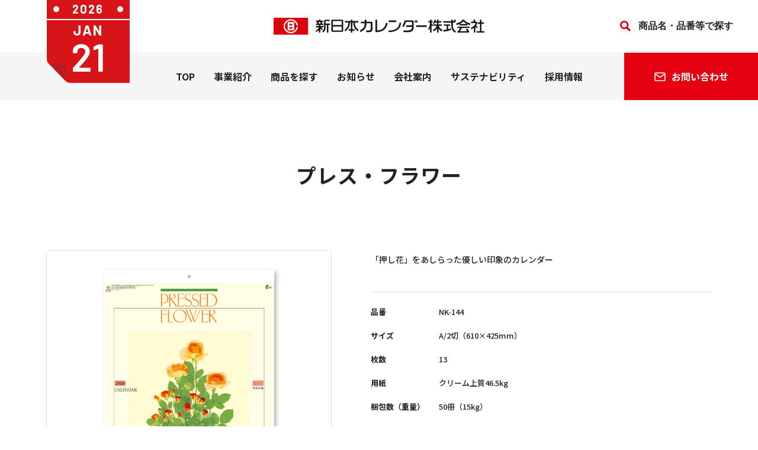

--- FILE ---
content_type: text/html; charset=UTF-8
request_url: https://www.nkcalendar.co.jp/products/calendar-naire/wall-calendar-naire/nk-144.html
body_size: 9715
content:
<!DOCTYPE html>
<html lang="ja">
<head>
	<meta charset="utf-8">
	<meta name="viewport" content="width=device-width,user-scalable=no">
	<meta name="format-detection" content="telephone=no">
	<meta http-equiv="X-UA-Compatible" content="IE=edge">
	<title>プレス・フラワー｜壁掛けカレンダー（名入れ）｜カレンダー（名入れ）｜商品を探す｜新日本カレンダー株式会社</title>
	    <meta name="keywords" content="新日本カレンダー,カレンダー,日めくり,うちわ,扇子,暦,暦生活,こよみ,SP,DECO,ペピイ,PEPPY,ペット用品,通信販売,通販,ペピイハッピープレイス,PHP,PEPPYHAPPYPLACE,PEPPYVET">
    <meta name="description" content="新日本カレンダーのコーポレートサイトです。カレンダー（名入れ）カテゴリ内の壁掛けカレンダー（名入れ）カテゴリのプレス・フラワーの商品ページ。カレンダー、うちわ、扇子、その他SP商品を扱うカレンダー事業、ペット用品の通販などを手掛けるぺピイ事業、ペット共生型有料老人ホームを運営するPHP事業など、生活に密着した事業を通じて、あなたの毎日をハッピーにする会社です。"> 
	<meta property="og:site_name" content="新日本カレンダー株式会社">
<meta property="og:title" content="プレス・フラワー｜壁掛けカレンダー（名入れ）｜カレンダー（名入れ）｜新日本カレンダー株式会社">
<meta property="og:description" content="新日本カレンダーのコーポレートサイトです。カレンダー（名入れ）の壁掛けカレンダー（名入れ）カテゴリのプレス・フラワーの商品ページ。カレンダー、うちわ、扇子、その他SP商品を扱うカレンダー事業、ペット用品の通販などを手掛けるぺピイ事業、ペット共生型有料老人ホームを運営するPHP事業など、生活に密着した事業を通じて、あなたの毎日をハッピーにする会社です。">
<meta property="og:image" content="https://www.nkcalendar.co.jp/image/products/wall-calendar-naire/NK-144_01.jpg">
<meta property="og:url" content="https://www.nkcalendar.co.jp/products/calendar-naire/wall-calendar-naire/nk-144.html">
<meta property="og:type" content="website">
<meta property="og:locale" content="ja_JP">
<meta name="twitter:card" content="Summary">
<meta name="twitter:image" content="https://www.nkcalendar.co.jp/image/products/wall-calendar-naire/NK-144_01.jpg">
<meta property="twitter:title" content="プレス・フラワー｜壁掛けカレンダー（名入れ）｜カレンダー（名入れ）｜新日本カレンダー株式会社">    
<meta name="twitter:description" content="新日本カレンダーのコーポレートサイトです。カレンダー（名入れ）の壁掛けカレンダー（名入れ）カテゴリのプレス・フラワーの商品ページ。カレンダー、うちわ、扇子、その他SP商品を扱うカレンダー事業、ペット用品の通販などを手掛けるぺピイ事業、ペット共生型有料老人ホームを運営するPHP事業など、生活に密着した事業を通じて、あなたの毎日をハッピーにする会社です。">
	<link rel="icon" type="image/svg+xml" href="/assets/favicon.svg">
	<link rel="icon" sizes="16x16" href="/assets/favicon.ico" />
  	<link rel="apple-touch-icon" href="/assets/apple-touch-icon.png">
  	<link rel="manifest" href="/assets/manifest.json" />
	<link rel="stylesheet" href="/assets/css/app.css">
	<link rel="preconnect" href="https://fonts.googleapis.com">
	<link rel="preconnect" href="https://fonts.gstatic.com" crossorigin>
	<link href="https://fonts.googleapis.com/css2?family=Barlow:wght@500;600;700&family=Noto+Sans+JP:wght@400;500;700&display=swap" rel="stylesheet">
		<link rel="stylesheet" href="/assets/css/product.css">
		<script src="/assets/js/main.js"></script>
	<!-- Google Tag Manager -->
<script>(function(w,d,s,l,i){w[l]=w[l]||[];w[l].push({'gtm.start':
new Date().getTime(),event:'gtm.js'});var f=d.getElementsByTagName(s)[0],
j=d.createElement(s),dl=l!='dataLayer'?'&l='+l:'';j.async=true;j.src=
'https://www.googletagmanager.com/gtm.js?id='+i+dl;f.parentNode.insertBefore(j,f);
})(window,document,'script','dataLayer','GTM-N5B627R');</script>
<!-- End Google Tag Manager -->
<!-- Google tag (gtag.js) -->
<script async src="https://www.googletagmanager.com/gtag/js?id=G-51XQL3KT7L"></script>
<script>
  window.dataLayer = window.dataLayer || [];
  function gtag(){dataLayer.push(arguments);}
  gtag('js', new Date());

  gtag('config', 'G-51XQL3KT7L');
</script>
	<meta name='robots' content='max-image-preview:large' />
<link rel="alternate" title="oEmbed (JSON)" type="application/json+oembed" href="https://www.nkcalendar.co.jp/wp-json/oembed/1.0/embed?url=https%3A%2F%2Fwww.nkcalendar.co.jp%2Fproducts%2Fcalendar-naire%2Fwall-calendar-naire%2Fnk-144.html" />
<link rel="alternate" title="oEmbed (XML)" type="text/xml+oembed" href="https://www.nkcalendar.co.jp/wp-json/oembed/1.0/embed?url=https%3A%2F%2Fwww.nkcalendar.co.jp%2Fproducts%2Fcalendar-naire%2Fwall-calendar-naire%2Fnk-144.html&#038;format=xml" />
<style id='wp-img-auto-sizes-contain-inline-css' type='text/css'>
img:is([sizes=auto i],[sizes^="auto," i]){contain-intrinsic-size:3000px 1500px}
/*# sourceURL=wp-img-auto-sizes-contain-inline-css */
</style>
<style id='wp-block-library-inline-css' type='text/css'>
:root{--wp-block-synced-color:#7a00df;--wp-block-synced-color--rgb:122,0,223;--wp-bound-block-color:var(--wp-block-synced-color);--wp-editor-canvas-background:#ddd;--wp-admin-theme-color:#007cba;--wp-admin-theme-color--rgb:0,124,186;--wp-admin-theme-color-darker-10:#006ba1;--wp-admin-theme-color-darker-10--rgb:0,107,160.5;--wp-admin-theme-color-darker-20:#005a87;--wp-admin-theme-color-darker-20--rgb:0,90,135;--wp-admin-border-width-focus:2px}@media (min-resolution:192dpi){:root{--wp-admin-border-width-focus:1.5px}}.wp-element-button{cursor:pointer}:root .has-very-light-gray-background-color{background-color:#eee}:root .has-very-dark-gray-background-color{background-color:#313131}:root .has-very-light-gray-color{color:#eee}:root .has-very-dark-gray-color{color:#313131}:root .has-vivid-green-cyan-to-vivid-cyan-blue-gradient-background{background:linear-gradient(135deg,#00d084,#0693e3)}:root .has-purple-crush-gradient-background{background:linear-gradient(135deg,#34e2e4,#4721fb 50%,#ab1dfe)}:root .has-hazy-dawn-gradient-background{background:linear-gradient(135deg,#faaca8,#dad0ec)}:root .has-subdued-olive-gradient-background{background:linear-gradient(135deg,#fafae1,#67a671)}:root .has-atomic-cream-gradient-background{background:linear-gradient(135deg,#fdd79a,#004a59)}:root .has-nightshade-gradient-background{background:linear-gradient(135deg,#330968,#31cdcf)}:root .has-midnight-gradient-background{background:linear-gradient(135deg,#020381,#2874fc)}:root{--wp--preset--font-size--normal:16px;--wp--preset--font-size--huge:42px}.has-regular-font-size{font-size:1em}.has-larger-font-size{font-size:2.625em}.has-normal-font-size{font-size:var(--wp--preset--font-size--normal)}.has-huge-font-size{font-size:var(--wp--preset--font-size--huge)}.has-text-align-center{text-align:center}.has-text-align-left{text-align:left}.has-text-align-right{text-align:right}.has-fit-text{white-space:nowrap!important}#end-resizable-editor-section{display:none}.aligncenter{clear:both}.items-justified-left{justify-content:flex-start}.items-justified-center{justify-content:center}.items-justified-right{justify-content:flex-end}.items-justified-space-between{justify-content:space-between}.screen-reader-text{border:0;clip-path:inset(50%);height:1px;margin:-1px;overflow:hidden;padding:0;position:absolute;width:1px;word-wrap:normal!important}.screen-reader-text:focus{background-color:#ddd;clip-path:none;color:#444;display:block;font-size:1em;height:auto;left:5px;line-height:normal;padding:15px 23px 14px;text-decoration:none;top:5px;width:auto;z-index:100000}html :where(.has-border-color){border-style:solid}html :where([style*=border-top-color]){border-top-style:solid}html :where([style*=border-right-color]){border-right-style:solid}html :where([style*=border-bottom-color]){border-bottom-style:solid}html :where([style*=border-left-color]){border-left-style:solid}html :where([style*=border-width]){border-style:solid}html :where([style*=border-top-width]){border-top-style:solid}html :where([style*=border-right-width]){border-right-style:solid}html :where([style*=border-bottom-width]){border-bottom-style:solid}html :where([style*=border-left-width]){border-left-style:solid}html :where(img[class*=wp-image-]){height:auto;max-width:100%}:where(figure){margin:0 0 1em}html :where(.is-position-sticky){--wp-admin--admin-bar--position-offset:var(--wp-admin--admin-bar--height,0px)}@media screen and (max-width:600px){html :where(.is-position-sticky){--wp-admin--admin-bar--position-offset:0px}}

/*# sourceURL=wp-block-library-inline-css */
</style><style id='global-styles-inline-css' type='text/css'>
:root{--wp--preset--aspect-ratio--square: 1;--wp--preset--aspect-ratio--4-3: 4/3;--wp--preset--aspect-ratio--3-4: 3/4;--wp--preset--aspect-ratio--3-2: 3/2;--wp--preset--aspect-ratio--2-3: 2/3;--wp--preset--aspect-ratio--16-9: 16/9;--wp--preset--aspect-ratio--9-16: 9/16;--wp--preset--color--black: #000000;--wp--preset--color--cyan-bluish-gray: #abb8c3;--wp--preset--color--white: #ffffff;--wp--preset--color--pale-pink: #f78da7;--wp--preset--color--vivid-red: #cf2e2e;--wp--preset--color--luminous-vivid-orange: #ff6900;--wp--preset--color--luminous-vivid-amber: #fcb900;--wp--preset--color--light-green-cyan: #7bdcb5;--wp--preset--color--vivid-green-cyan: #00d084;--wp--preset--color--pale-cyan-blue: #8ed1fc;--wp--preset--color--vivid-cyan-blue: #0693e3;--wp--preset--color--vivid-purple: #9b51e0;--wp--preset--gradient--vivid-cyan-blue-to-vivid-purple: linear-gradient(135deg,rgb(6,147,227) 0%,rgb(155,81,224) 100%);--wp--preset--gradient--light-green-cyan-to-vivid-green-cyan: linear-gradient(135deg,rgb(122,220,180) 0%,rgb(0,208,130) 100%);--wp--preset--gradient--luminous-vivid-amber-to-luminous-vivid-orange: linear-gradient(135deg,rgb(252,185,0) 0%,rgb(255,105,0) 100%);--wp--preset--gradient--luminous-vivid-orange-to-vivid-red: linear-gradient(135deg,rgb(255,105,0) 0%,rgb(207,46,46) 100%);--wp--preset--gradient--very-light-gray-to-cyan-bluish-gray: linear-gradient(135deg,rgb(238,238,238) 0%,rgb(169,184,195) 100%);--wp--preset--gradient--cool-to-warm-spectrum: linear-gradient(135deg,rgb(74,234,220) 0%,rgb(151,120,209) 20%,rgb(207,42,186) 40%,rgb(238,44,130) 60%,rgb(251,105,98) 80%,rgb(254,248,76) 100%);--wp--preset--gradient--blush-light-purple: linear-gradient(135deg,rgb(255,206,236) 0%,rgb(152,150,240) 100%);--wp--preset--gradient--blush-bordeaux: linear-gradient(135deg,rgb(254,205,165) 0%,rgb(254,45,45) 50%,rgb(107,0,62) 100%);--wp--preset--gradient--luminous-dusk: linear-gradient(135deg,rgb(255,203,112) 0%,rgb(199,81,192) 50%,rgb(65,88,208) 100%);--wp--preset--gradient--pale-ocean: linear-gradient(135deg,rgb(255,245,203) 0%,rgb(182,227,212) 50%,rgb(51,167,181) 100%);--wp--preset--gradient--electric-grass: linear-gradient(135deg,rgb(202,248,128) 0%,rgb(113,206,126) 100%);--wp--preset--gradient--midnight: linear-gradient(135deg,rgb(2,3,129) 0%,rgb(40,116,252) 100%);--wp--preset--font-size--small: 13px;--wp--preset--font-size--medium: 20px;--wp--preset--font-size--large: 36px;--wp--preset--font-size--x-large: 42px;--wp--preset--spacing--20: 0.44rem;--wp--preset--spacing--30: 0.67rem;--wp--preset--spacing--40: 1rem;--wp--preset--spacing--50: 1.5rem;--wp--preset--spacing--60: 2.25rem;--wp--preset--spacing--70: 3.38rem;--wp--preset--spacing--80: 5.06rem;--wp--preset--shadow--natural: 6px 6px 9px rgba(0, 0, 0, 0.2);--wp--preset--shadow--deep: 12px 12px 50px rgba(0, 0, 0, 0.4);--wp--preset--shadow--sharp: 6px 6px 0px rgba(0, 0, 0, 0.2);--wp--preset--shadow--outlined: 6px 6px 0px -3px rgb(255, 255, 255), 6px 6px rgb(0, 0, 0);--wp--preset--shadow--crisp: 6px 6px 0px rgb(0, 0, 0);}:where(.is-layout-flex){gap: 0.5em;}:where(.is-layout-grid){gap: 0.5em;}body .is-layout-flex{display: flex;}.is-layout-flex{flex-wrap: wrap;align-items: center;}.is-layout-flex > :is(*, div){margin: 0;}body .is-layout-grid{display: grid;}.is-layout-grid > :is(*, div){margin: 0;}:where(.wp-block-columns.is-layout-flex){gap: 2em;}:where(.wp-block-columns.is-layout-grid){gap: 2em;}:where(.wp-block-post-template.is-layout-flex){gap: 1.25em;}:where(.wp-block-post-template.is-layout-grid){gap: 1.25em;}.has-black-color{color: var(--wp--preset--color--black) !important;}.has-cyan-bluish-gray-color{color: var(--wp--preset--color--cyan-bluish-gray) !important;}.has-white-color{color: var(--wp--preset--color--white) !important;}.has-pale-pink-color{color: var(--wp--preset--color--pale-pink) !important;}.has-vivid-red-color{color: var(--wp--preset--color--vivid-red) !important;}.has-luminous-vivid-orange-color{color: var(--wp--preset--color--luminous-vivid-orange) !important;}.has-luminous-vivid-amber-color{color: var(--wp--preset--color--luminous-vivid-amber) !important;}.has-light-green-cyan-color{color: var(--wp--preset--color--light-green-cyan) !important;}.has-vivid-green-cyan-color{color: var(--wp--preset--color--vivid-green-cyan) !important;}.has-pale-cyan-blue-color{color: var(--wp--preset--color--pale-cyan-blue) !important;}.has-vivid-cyan-blue-color{color: var(--wp--preset--color--vivid-cyan-blue) !important;}.has-vivid-purple-color{color: var(--wp--preset--color--vivid-purple) !important;}.has-black-background-color{background-color: var(--wp--preset--color--black) !important;}.has-cyan-bluish-gray-background-color{background-color: var(--wp--preset--color--cyan-bluish-gray) !important;}.has-white-background-color{background-color: var(--wp--preset--color--white) !important;}.has-pale-pink-background-color{background-color: var(--wp--preset--color--pale-pink) !important;}.has-vivid-red-background-color{background-color: var(--wp--preset--color--vivid-red) !important;}.has-luminous-vivid-orange-background-color{background-color: var(--wp--preset--color--luminous-vivid-orange) !important;}.has-luminous-vivid-amber-background-color{background-color: var(--wp--preset--color--luminous-vivid-amber) !important;}.has-light-green-cyan-background-color{background-color: var(--wp--preset--color--light-green-cyan) !important;}.has-vivid-green-cyan-background-color{background-color: var(--wp--preset--color--vivid-green-cyan) !important;}.has-pale-cyan-blue-background-color{background-color: var(--wp--preset--color--pale-cyan-blue) !important;}.has-vivid-cyan-blue-background-color{background-color: var(--wp--preset--color--vivid-cyan-blue) !important;}.has-vivid-purple-background-color{background-color: var(--wp--preset--color--vivid-purple) !important;}.has-black-border-color{border-color: var(--wp--preset--color--black) !important;}.has-cyan-bluish-gray-border-color{border-color: var(--wp--preset--color--cyan-bluish-gray) !important;}.has-white-border-color{border-color: var(--wp--preset--color--white) !important;}.has-pale-pink-border-color{border-color: var(--wp--preset--color--pale-pink) !important;}.has-vivid-red-border-color{border-color: var(--wp--preset--color--vivid-red) !important;}.has-luminous-vivid-orange-border-color{border-color: var(--wp--preset--color--luminous-vivid-orange) !important;}.has-luminous-vivid-amber-border-color{border-color: var(--wp--preset--color--luminous-vivid-amber) !important;}.has-light-green-cyan-border-color{border-color: var(--wp--preset--color--light-green-cyan) !important;}.has-vivid-green-cyan-border-color{border-color: var(--wp--preset--color--vivid-green-cyan) !important;}.has-pale-cyan-blue-border-color{border-color: var(--wp--preset--color--pale-cyan-blue) !important;}.has-vivid-cyan-blue-border-color{border-color: var(--wp--preset--color--vivid-cyan-blue) !important;}.has-vivid-purple-border-color{border-color: var(--wp--preset--color--vivid-purple) !important;}.has-vivid-cyan-blue-to-vivid-purple-gradient-background{background: var(--wp--preset--gradient--vivid-cyan-blue-to-vivid-purple) !important;}.has-light-green-cyan-to-vivid-green-cyan-gradient-background{background: var(--wp--preset--gradient--light-green-cyan-to-vivid-green-cyan) !important;}.has-luminous-vivid-amber-to-luminous-vivid-orange-gradient-background{background: var(--wp--preset--gradient--luminous-vivid-amber-to-luminous-vivid-orange) !important;}.has-luminous-vivid-orange-to-vivid-red-gradient-background{background: var(--wp--preset--gradient--luminous-vivid-orange-to-vivid-red) !important;}.has-very-light-gray-to-cyan-bluish-gray-gradient-background{background: var(--wp--preset--gradient--very-light-gray-to-cyan-bluish-gray) !important;}.has-cool-to-warm-spectrum-gradient-background{background: var(--wp--preset--gradient--cool-to-warm-spectrum) !important;}.has-blush-light-purple-gradient-background{background: var(--wp--preset--gradient--blush-light-purple) !important;}.has-blush-bordeaux-gradient-background{background: var(--wp--preset--gradient--blush-bordeaux) !important;}.has-luminous-dusk-gradient-background{background: var(--wp--preset--gradient--luminous-dusk) !important;}.has-pale-ocean-gradient-background{background: var(--wp--preset--gradient--pale-ocean) !important;}.has-electric-grass-gradient-background{background: var(--wp--preset--gradient--electric-grass) !important;}.has-midnight-gradient-background{background: var(--wp--preset--gradient--midnight) !important;}.has-small-font-size{font-size: var(--wp--preset--font-size--small) !important;}.has-medium-font-size{font-size: var(--wp--preset--font-size--medium) !important;}.has-large-font-size{font-size: var(--wp--preset--font-size--large) !important;}.has-x-large-font-size{font-size: var(--wp--preset--font-size--x-large) !important;}
/*# sourceURL=global-styles-inline-css */
</style>

<style id='classic-theme-styles-inline-css' type='text/css'>
/*! This file is auto-generated */
.wp-block-button__link{color:#fff;background-color:#32373c;border-radius:9999px;box-shadow:none;text-decoration:none;padding:calc(.667em + 2px) calc(1.333em + 2px);font-size:1.125em}.wp-block-file__button{background:#32373c;color:#fff;text-decoration:none}
/*# sourceURL=/wp-includes/css/classic-themes.min.css */
</style>
<link rel="https://api.w.org/" href="https://www.nkcalendar.co.jp/wp-json/" /><link rel="alternate" title="JSON" type="application/json" href="https://www.nkcalendar.co.jp/wp-json/wp/v2/posts/220835" /></head>
<body>
	<!-- Google Tag Manager (noscript) -->
<noscript><iframe src="https://www.googletagmanager.com/ns.html?id=GTM-N5B627R"
height="0" width="0" style="display:none;visibility:hidden"></iframe></noscript>
<!-- End Google Tag Manager (noscript) -->
	<header class="l-header" id="js-header">
		<div class="header-cont">
			<a class="header-cont__logo" href="/"><img src="/assets/images/common/logo.svg" alt="新日本カレンダー株式会社"></a>
			<div class="header-cont__search">
				<form role="search" method="get" id="searchform" action="https://www.nkcalendar.co.jp" >
					<input id="search" name="s" type="text" placeholder="商品名・品番等で探す">
					<input id="search_submit" value="search" type="submit">
				</form>
				</div>
		</div>
		<div class="header-menu" id="drawerBtn">
			<div class="header-menu__inner"><span></span></div>
		</div>
		<div class="header-bg" id="js-header-bg"></div>
		<div id="drawerCont">
			<div class="header-inner">
				<ul class="header-navi">
					<li class="header-navi__item logo"><a class="header-navi__item__link" href="/"><img src="/assets/images/common/logo.svg" alt="新日本カレンダー株式会社"></a></li>
					<li class="header-navi__item top"><a href="/" class="header-navi__item__link">TOP</a></li>
					<li class="header-navi__item js-acco">
						<a href="/business/" class="header-navi__item__link">事業紹介</a>
						<div class="header-navi__item__acco"></div>
						<div class="header-navi-acco">
							<ul class="header-navi-2nd">
								<li class="header-navi-2nd__item">
									<a class="header-navi-2nd__item__link" href="/business/calendar/">
										<img src="/assets/images/common/navi-business01.png" alt="カレンダー事業">
										<span>カレンダー事業</span>
									</a>
								</li>
								<li class="header-navi-2nd__item">
									<a class="header-navi-2nd__item__link" href="/business/peppy/">
										<img src="/assets/images/common/navi-business02.png" alt="ペピイ事業（株式会社PEPPY）">
										<span>ペピイ事業<br>（株式会社PEPPY）</span>
									</a>
								</li>
								<li class="header-navi-2nd__item">
									<a class="header-navi-2nd__item__link" href="/business/php/">
										<img src="/assets/images/common/navi-business03.png" alt="ＰＨＰ事業">
										<span>ＰＨＰ事業</span>
									</a>
								</li>
							</ul>
						</div>
					</li>
					<li class="header-navi__item js-acco">
						<span class="header-navi__item__link products">商品を探す</span>
						<div class="header-navi__item__acco"></div>
						<div class="header-navi-acco">
							<ul class="header-navi-2nd">
								<li class="header-navi-2nd__item">
									<a class="header-navi-2nd__item__link" href="/products/">
										<img src="/assets/images/common/navi-ippan.png" alt="一般のお客様">
										<span>一般のお客様</span>
									</a>
									<ul class="header-navi-products">
										<li class="header-navi-products__item"><a href="/products/calendar/" class="header-navi-products__item__link">カレンダー</a></li>
										<li class="header-navi-products__item"><a href="/products/fan/" class="header-navi-products__item__link">うちわ・扇子</a></li>
										<li class="header-navi-products__item"><a href="/products/study-notebook/" class="header-navi-products__item__link">学習帳</a></li>
										<li class="header-navi-products__item"><a href="/products/stationery/" class="header-navi-products__item__link">ステーショナリー</a></li>
										<li class="header-navi-products__item"><a href="https://www.kleid.jp/" target="_blank" class="header-navi-products__item__link">kleid</a></li>
									</ul>
								</li>
								<li class="header-navi-2nd__item">
									<a class="header-navi-2nd__item__link" href="/products/business/">
										<img src="/assets/images/common/navi-houjin.png" alt="法人のお客様">
										<span>法人のお客様</span>
									</a>
									<ul class="header-navi-products">
										<li class="header-navi-products__item"><a href="/products/calendar-naire/" class="header-navi-products__item__link">カレンダー（名入れ）</a></li>
										<li class="header-navi-products__item"><a href="/products/fan-naire/" class="header-navi-products__item__link">うちわ・扇子（名入れ）</a></li>
										<li class="header-navi-products__item"><a href="/products/study-notebook/" class="header-navi-products__item__link">学習帳</a></li>
										<li class="header-navi-products__item"><a href="https://nkcalendar.actibookone.com/content/detail?param=eyJjb250ZW50TnVtIjo0MTE2ODUsImNhdGVnb3J5TnVtIjozMTkxNX0=&pNo=3" target="_blank" class="header-navi-products__item__link">DECO（SP商品）</a></li>
										<li class="header-navi-products__item"><a href="https://nkcalendar.actibookone.com" target="_blank" class="header-navi-products__item__link">小売商品（法人向け）</a></li>
									</ul>
								</li>
								<li class="header-navi-2nd__item">
									<a class="header-navi-2nd__item__link" href="/pickup/">
										<img src="/assets/images/common/navi-pickup.png" alt="ピックアップ">
										<span>ピックアップ</span>
									</a>
									<ul class="header-navi-products">
										<li class="header-navi-products__item"><a href="https://nkcalendar.actibookone.com/" class="header-navi-products__item__link">カタログを見る</a></li>
									</ul>
								</li>
							</ul>
						</div>
					</li>
					<li class="header-navi__item"><a href="/news/" class="header-navi__item__link">お知らせ</a></li>
					<li class="header-navi__item js-acco">
						<a href="/company/" class="header-navi__item__link">会社案内</a>
						<div class="header-navi__item__acco"></div>
						<div class="header-navi-acco">
							<ul class="header-navi-2nd">
								<li class="header-navi-2nd__item">
									<a class="header-navi-2nd__item__link" href="/company/message/">
										<img src="/assets/images/common/navi-company01.png" alt="社長メッセージ">
										<span>社長メッセージ</span>
									</a>
								</li>
								<li class="header-navi-2nd__item">
									<a class="header-navi-2nd__item__link" href="/company/about/">
										<img src="/assets/images/common/navi-company02.png" alt="会社概要">
										<span>会社概要</span>
									</a>
								</li>
								<li class="header-navi-2nd__item">
									<a class="header-navi-2nd__item__link" href="/company/ourpolicy/">
										<img src="/assets/images/common/navi-company03.png" alt="私たちの想い">
										<span>私たちの想い</span>
									</a>
								</li>
								<li class="header-navi-2nd__item">
									<a class="header-navi-2nd__item__link" href="/company/base/">
										<img src="/assets/images/common/navi-company04.png" alt="拠点紹介">
										<span>拠点紹介</span>
									</a>
								</li>
								<li class="header-navi-2nd__item">
									<a class="header-navi-2nd__item__link" href="/company/history/">
										<img src="/assets/images/common/navi-company05.png" alt="会社沿革">
										<span>会社沿革</span>
									</a>
								</li>
								<li class="header-navi-2nd__item">
									<a class="header-navi-2nd__item__link" href="/company/network/">
										<img src="/assets/images/common/navi-company06.png" alt="関連会社">
										<span>関連会社</span>
									</a>
								</li>
							</ul>
						</div>
					</li>
					<li class="header-navi__item"><a href="/sustainability/" class="header-navi__item__link">サステナビリティ</a></li>
					<li class="header-navi__item"><a href="/recruit/" class="header-navi__item__link">採用情報</a></li>
					<li class="header-navi__item contact js-acco">
						<span class="header-navi__item__link"><span>お問い合わせ</span></span>
						<div class="header-navi-acco contact">
							<ul class="header-navi-contact">
								<li class="header-navi-contact__item">
									<a class="header-navi-contact__item__link" href="/contact-corp/"><span class="pc">法人の方</span><span class="sp">法人の方のお問い合わせ</span></a>
								</li>
								<li class="header-navi-contact__item">
									<a class="header-navi-contact__item__link" href="/contact/"><span class="pc">個人の方</span><span class="sp">個人の方のお問い合わせ</span></a>
								</li>
							</ul>
						</div>
					</li>
				</ul>
				<div class="header-search">
					<form role="search" method="get" id="searchform" action="https://www.nkcalendar.co.jp">
						<input type="search" name="s" class="text" placeholder="商品名・品番で探す">
						<input type="image" value="検索" src="/assets/images/common/icon-search.svg">
					</form>
				</div>
			</div>
		</div>
		<div class="header-cal">
			<div class="header-cal__year">2026</div>
			<div class="header-cal__month">JAN</div>
			<div class="header-cal__day">21</div>
		</div>
	</header><main>
	<div class="l-pagetitle">
		<div class="pagetitle">プレス・フラワー</div>
	</div>
	<div class="l-product">
		<div class="product-main">
			<div class="product-main__thumb">
				<div class="product-slider product-slider--main" id="js-product-slider">
					<div class="swiper-wrapper">
					<div class="swiper-slide"><img src="/image/products/wall-calendar-naire/NK-144_01.jpg" alt=""></div>
<div class="swiper-slide"><img src="/image/products/wall-calendar-naire/NK-144_02.jpg" alt=""></div>
<div class="swiper-slide"><img src="/image/products/wall-calendar-naire/NK-144_03.jpg" alt=""></div>
					</div>
				</div>
				<div class="product-slider--dots"></div>
				<div class="product-slider product-slider--thumb" id="js-productthumb-slider">
					<div class="swiper-wrapper">
					<div class="swiper-slide"><img src="/image/products/wall-calendar-naire/NK-144_thumb01.jpg" alt=""></div>
<div class="swiper-slide"><img src="/image/products/wall-calendar-naire/NK-144_thumb02.jpg" alt=""></div>
<div class="swiper-slide"><img src="/image/products/wall-calendar-naire/NK-144_thumb03.jpg" alt=""></div>
					</div>
				</div>
			</div>
			<div class="product-main__cont">
								<div class="product-main__text">「押し花」をあしらった優しい印象のカレンダー</div>
								<div class="product-main__detail">
					<dl class="product-main__detail-list">
						<!-- うちわ・扇子（名入れ） -->
												<dt>品番</dt><dd>NK-144</dd>						<dt>サイズ</dt><dd>A/2切（610×425mm）</dd>						<dt>枚数</dt><dd>13</dd>						<dt>用紙</dt><dd>クリーム上質46.5kg</dd>						<dt>梱包数（重量）</dt><dd>50冊（15kg）</dd>						<dt>名入スペース</dt><dd>90×425mm</dd>						<dt>名入印刷寸法</dt><dd>75×370mm以内</dd>						<dt>表紙名入印刷</dt><dd>有</dd>						<dt>製本方法</dt><dd>紙製本</dd>						<dt>六曜</dt><dd>記載あり</dd>																								<!-- 学習帳 -->
											</dl>
				</div>
				<div class="product-main__category">
					<div class="product-main__category__title">カテゴリ</div>
					<div class="product-main__category__cont">
						<ul class="product-main__category__list">
																					<li><a href="https://www.nkcalendar.co.jp/products/calendar-naire/">カレンダー（名入れ）</a></li>
																					<li><a href="https://www.nkcalendar.co.jp/products/calendar-naire/wall-calendar-naire/">壁掛けカレンダー（名入れ）</a></li>
																				</ul>
					</div>
				</div>
				<div class="product-main__tag">
					<div class="product-main__tag__title">関連タグ</div>
					<div class="product-main__tag__cont">
						<ul class="product-main__tag__list">
																									<li><a href="https://www.nkcalendar.co.jp/tag/illustrated-schedule/">#絵入り文字月表</a></li>
													<li><a href="https://www.nkcalendar.co.jp/tag/flower-and-plant/">#花・植物</a></li>
																		</ul>
					</div>
				</div>
			</div>
		</div>
	</div>
	<div class="l-buy">
		<div class="buy">
			<div class="dot-title">ご購入はこちら</div>
			<div class="buy-list">
				<!-- <a href="" class="button-w"><span class="koyomi"><img src="/assets/images/common/logo-koyomi.svg" alt="暦生活"></span></a> -->
				<a href="https://www.amazon.co.jp/stores/%E6%96%B0%E6%97%A5%E6%9C%AC%E3%82%AB%E3%83%AC%E3%83%B3%E3%83%80%E3%83%BC/page/05FD3F8E-732B-40CA-97BF-8294818A4AB1?ref_=ast_bln" target="_blank" class="button-w"><span class="amazon"><img src="/assets/images/common/logo-amazon.png" alt="Amazon"></span></a>
				<a 				href="https://nkcalendar.actibookone.com/category/list?param=eyJjYXRlZ29yeV9udW0iOjI3NjkwfQ=="
								 target="_blank" class="button-w"><span class="catalog">カタログを見る</span></a>
			</div>
		</div>
	</div>
		<div class="l-point">
		<div class="dot-title">商品特長</div>
		<div class="point-cont">
													<div class="flexible-image">
								<figure>
															<img src="https://www.nkcalendar.co.jp/wp/wp-content/uploads/2025/03/NK_144_26.jpg" srcset="https://www.nkcalendar.co.jp/wp/wp-content/uploads/2025/03/NK_144_26.jpg 2x" alt="" />
														</figure>
							</div>
			
									</div>
	</div>
		</main>
<footer class="l-footer">
	<div class="footer-body">
		<div class="footer-cta">
			<div class="title-l white">
				<div class="title-l__en js-inview">CONTACT</div>
				<div class="title-l__jp js-inview"><span>お問い合わせ</span></div>
			</div>
			<div class="footer-cta__inner">
				<div class="footer-cta__cont js-inview">
					<div class="footer-cta__title js-inview">法人の方のお問い合わせ</div>
					<div class="footer-cta__button js-inview">
						<a href="/contact-corp/" class="button-more"><div class="button-more__label"><span>READ MORE</span></div><div class="button-more__arrow"><img src="/assets/images/common/icon-arrow.svg" alt=""></div></a>
					</div>
				</div>
				<div class="footer-cta__cont js-inview">
					<div class="footer-cta__title js-inview">個人の方のお問い合わせ</div>
					<div class="footer-cta__button js-inview">
						<a href="/contact/" class="button-more"><div class="button-more__label"><span>READ MORE</span></div><div class="button-more__arrow"><img src="/assets/images/common/icon-arrow.svg" alt=""></div></a>
					</div>
				</div>
			</div>
			<div class="footer-button js-inview">
				<a href="/faq/"><span>よくあるご質問</span></a>
			</div>
		</div>
	</div>
	<div class="js-inview">
		<div class="footer-navi">
			<a class="footer-navi__logo js-inview" href="https://www.nkcalendar.co.jp/" target="_blank"><img src="/assets/images/common/logo.svg" alt="新日本カレンダー株式会社"></a>
			<div class="footer-navi__inner">
				<div class="footer-navi__cont js-inview">
					<a href="/business/" class="footer-navi__title">事業紹介</a>
					<ul class="footer-navilist">
						<li class="footer-navilist__item">
							<a href="/business/calendar/" class="footer-navilist__link">カレンダー事業</a>
							<ul class="footer-navilist second">
								<li class="footer-navilist__item"><a href="/products/" class="footer-navilist__link">一般のお客様向け商品</a></li>
								<li class="footer-navilist__item"><a href="/products/business/" class="footer-navilist__link">法人のお客様向け商品</a></li>
							</ul>
						</li>
						<li class="footer-navilist__item">
							<a href="/business/peppy/" class="footer-navilist__link">ぺピイ事業（株式会社PEPPY）</a>
							<ul class="footer-navilist second">
								<li class="footer-navilist__item"><a href="https://www.peppynet.com/" target="_blank" class="footer-navilist__link">ペット用品の通販サイト ペピイ</a></li>
							</ul>
						</li>
						<li class="footer-navilist__item">
							<a href="/business/php/" class="footer-navilist__link">PHP事業</a>
							<ul class="footer-navilist second">
								<li class="footer-navilist__item"><a href="https://php.peppynet.com/" target="_blank" class="footer-navilist__link">ペピイ・ハッピープレイス</a></li>
							</ul>
						</li>
					</ul>
				</div>
				<div class="footer-navi__cont js-inview">
					<a href="/products/" class="footer-navi__title">商品を探す</a>
					<div class="footer-navi__flex">
						<ul class="footer-navilist">
							<li class="footer-navilist__item">
								<a href="/products/" class="footer-navilist__link">一般のお客様</a>
								<ul class="footer-navilist second">
									<li class="footer-navilist__item"><a href="/products/calendar/" class="footer-navilist__link">カレンダー</a></li>
									<li class="footer-navilist__item"><a href="/products/fan/" class="footer-navilist__link">うちわ・扇子</a></li>
									<li class="footer-navilist__item"><a href="/products/study-notebook/" class="footer-navilist__link">学習帳</a></li>
									<li class="footer-navilist__item"><a href="/products/stationery/" class="footer-navilist__link">ステーショナリー</a></li>
									<li class="footer-navilist__item"><a href="https://www.kleid.jp/" target="_blank" class="footer-navilist__link">kleid</a></li>
								</ul>
							</li>
							<li class="footer-navilist__item"><a href="/pickup/" class="footer-navilist__link">ピックアップ一覧</a></li>
						</ul>
						<ul class="footer-navilist">
							<li class="footer-navilist__item">
								<a href="/products/business/" class="footer-navilist__link">法人のお客様</a>
								<ul class="footer-navilist second">
									<li class="footer-navilist__item"><a href="/products/calendar-naire/" class="footer-navilist__link">カレンダー（名入れ）</a></li>
									<li class="footer-navilist__item"><a href="/products/fan-naire/" class="footer-navilist__link">うちわ・扇子（名入れ）</a></li>
									<li class="footer-navilist__item"><a href="/products/study-notebook/" class="footer-navilist__link">学習帳</a></li>
									<li class="footer-navilist__item"><a href="https://nkcalendar.actibookone.com/content/detail?param=eyJjb250ZW50TnVtIjo0MTE2ODUsImNhdGVnb3J5TnVtIjozMTkxNX0=&pNo=1" target="_blank" class="footer-navilist__link">DECO（SP商品）</a></li>
									<li class="footer-navilist__item"><a href="https://nkcalendar.actibookone.com" target="_blank" class="footer-navilist__link">小売商品（法人向け）</a></li>
								</ul>
							</li>
							<li class="footer-navilist__item"><a href="/format/" class="footer-navilist__link">印刷用フォーマットの<br>ダウンロード</a></li>
						</ul>
					</div>
					<!--<ul class="footer-navilist">
						<li class="footer-navilist__item">
							<a href="/shop/" class="footer-navilist__link">カレンダー<br class="pc-item">取扱店舗一覧</a>
						</li>
					</ul>-->
				</div>
				<div class="footer-navi__cont js-inview">
					<a href="/news/" class="footer-navi__title">お知らせ</a>
					<ul class="footer-navilist footer-navilist--col3">
																		<li class="footer-navilist__item">
							<a href="https://www.nkcalendar.co.jp/news/calendar-news/" class="footer-navilist__link">カレンダー事業</a>
						</li>
																		<li class="footer-navilist__item">
							<a href="https://www.nkcalendar.co.jp/news/peppy-news/" class="footer-navilist__link">PEPPY</a>
						</li>
																		<li class="footer-navilist__item">
							<a href="https://www.nkcalendar.co.jp/news/php-news/" class="footer-navilist__link">PHP事業</a>
						</li>
																		<li class="footer-navilist__item">
							<a href="https://www.nkcalendar.co.jp/news/product-news/" class="footer-navilist__link">商品情報</a>
						</li>
																		<li class="footer-navilist__item">
							<a href="https://www.nkcalendar.co.jp/news/event-news/" class="footer-navilist__link">イベント</a>
						</li>
																		<li class="footer-navilist__item">
							<a href="https://www.nkcalendar.co.jp/news/media-news/" class="footer-navilist__link">メディア情報</a>
						</li>
																		<li class="footer-navilist__item">
							<a href="https://www.nkcalendar.co.jp/news/information-news/" class="footer-navilist__link">お知らせ</a>
						</li>
																		<li class="footer-navilist__item">
							<a href="https://www.nkcalendar.co.jp/news/recruit-news/" class="footer-navilist__link">採用情報</a>
						</li>
																		<li class="footer-navilist__item">
							<a href="https://www.nkcalendar.co.jp/news/sustainability-news/" class="footer-navilist__link">サステナビリティ</a>
						</li>
											</ul>
				</div>
				<div class="footer-navi__cont js-inview">
					<a href="/company/" class="footer-navi__title">会社案内</a>
					<ul class="footer-navilist footer-navilist--col3">
						<li class="footer-navilist__item"><a href="/company/message/" class="footer-navilist__link">社長メッセージ</a></li>
						<li class="footer-navilist__item"><a href="/company/about/" class="footer-navilist__link">会社概要</a></li>
						<li class="footer-navilist__item"><a href="/company/ourpolicy/" class="footer-navilist__link">私たちの想い</a></li>
						<li class="footer-navilist__item"><a href="/company/base/" class="footer-navilist__link">拠点紹介</a></li>
						<li class="footer-navilist__item"><a href="/company/history/" class="footer-navilist__link">会社沿革</a></li>
						<li class="footer-navilist__item"><a href="/company/network/" class="footer-navilist__link">関連会社</a></li>
					</ul>
				</div>
				<div class="footer-navi__cont js-inview">
					<a href="/sustainability/" class="footer-navi__title">サステナビリティ</a>
					<a href="/recruit/" class="footer-navi__title">採用情報</a>
					<ul class="footer-navilist footer-navilist--col2">
						<!--<li class="footer-navilist__item"><a href="https://www.nkcalendar.co.jp/recruit_site/" target="_blank" class="footer-navilist__link">新卒採用特設ページ</a></li>-->
						<li class="footer-navilist__item"><a href="https://job.mynavi.jp/26/pc/search/corp208443/outline.html" target="_blank" class="footer-navilist__link">マイナビ2026</a></li>
					</ul>
				</div>
				<div class="footer-navi__cont js-inview">
					<a href="/contact/" class="footer-navi__title">お問い合わせ</a>
					<ul class="footer-navilist footer-navilist--col2">
						<li class="footer-navilist__item"><a href="/contact-corp/" class="footer-navilist__link">法人の方のお問い合わせ</a></li>
						<li class="footer-navilist__item"><a href="/contact/" class="footer-navilist__link">個人の方のお問い合わせ</a></li>
						<li class="footer-navilist__item"><a href="/faq/" class="footer-navilist__link">よくあるご質問</a></li>
					</ul>
					<ul class="footer-navilist">
						<li class="footer-navilist__item"><a href="/privacypolicy/" class="footer-navilist__link">プライバシーポリシー</a></li>
					</ul>
				</div>
			</div>
		</div>
		<div class="footer-subnavi">
			<ul class="footer-subnavi__list">
				<li class="footer-subnavi__list__item"><a href="https://www.peppynet.com/" target="_blank" class="footer-subnavi__list__link">ペット用品通販・ペットライフのペピイ</a></li>
				<li class="footer-subnavi__list__item"><a href="https://php.peppynet.com/" target="_blank" class="footer-subnavi__list__link">ペピイ・ハッピープレイス</a></li>
				<li class="footer-subnavi__list__item"><a href="https://www.543life.com/" target="_blank" class="footer-subnavi__list__link">暦生活</a></li>
				<li class="footer-subnavi__list__item"><a href="https://www.kleid.jp/" target="_blank" class="footer-subnavi__list__link">kleid</a></li>
				<li class="footer-subnavi__list__item"><a href="https://peppy-cafe.com/" target="_blank" class="footer-subnavi__list__link">ペピイカフェ</a></li>
				<li class="footer-subnavi__list__item"><a href="https://www.peppy.ac.jp/" target="_blank" class="footer-subnavi__list__link">大阪ペピイ動物看護専門学校</a></li>
			</ul>
			<div class="footer-copy">Copyright © 2002-2026 SHINNIPPON CALENDAR CO., LTD. All Rights Reserved.</div>
		</div>
	</div>
</footer>
<script type="speculationrules">
{"prefetch":[{"source":"document","where":{"and":[{"href_matches":"/*"},{"not":{"href_matches":["/wp/wp-*.php","/wp/wp-admin/*","/wp/wp-content/uploads/*","/wp/wp-content/*","/wp/wp-content/plugins/*","/wp/wp-content/themes/nkcalendar/*","/*\\?(.+)"]}},{"not":{"selector_matches":"a[rel~=\"nofollow\"]"}},{"not":{"selector_matches":".no-prefetch, .no-prefetch a"}}]},"eagerness":"conservative"}]}
</script>
</body>
</html>
